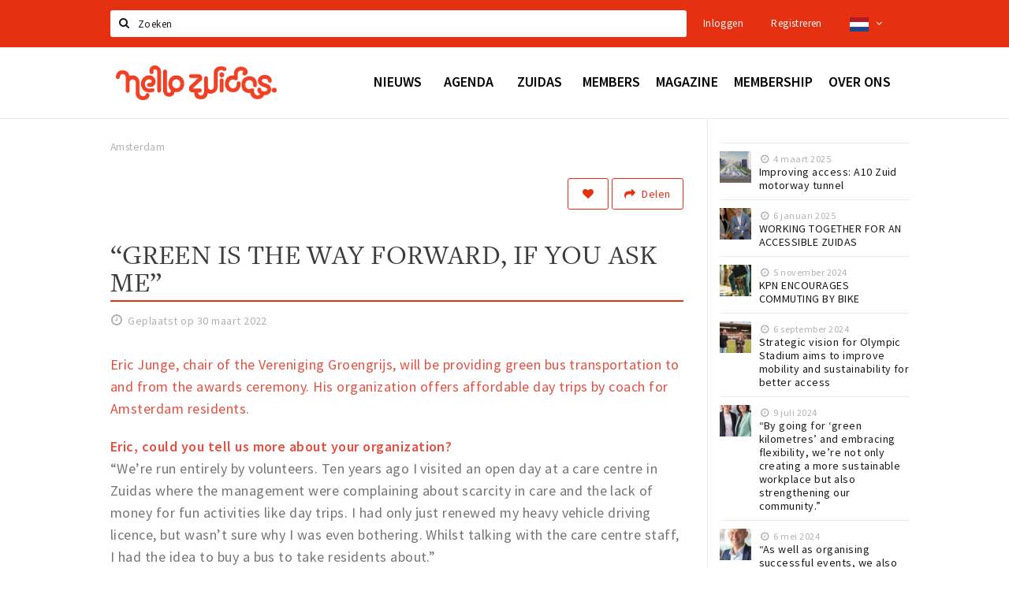

--- FILE ---
content_type: text/html;charset=UTF-8
request_url: https://www.hellozuidas.com/nieuws/green-is-the-way-forward-if-you-ask-me-62793ddec89d9c44c018e109
body_size: 16451
content:
<!DOCTYPE html>
<html class="no-js">
<head>

  <meta charset="utf-8" />
  <meta name="viewport" content="width=device-width,initial-scale=1,maximum-scale=1,user-scalable=no" />
  <!--[if lt IE 8 ]><meta http-equiv="X-UA-Compatible" content="IE=edge,chrome=1" /><![endif]-->

  <meta name="designer" content="BEER N TEA" />

  <!--
  Proudly created by BEER N TEA B.V.
  -->

  <title>“GREEN IS THE WAY FORWARD, IF YOU ASK ME” - Hello Zuidas</title>

  <meta name="description" content="Eric Junge, chair of the Vereniging Groengrijs, will be providing green bus transportation to and from the awards ceremony. His organization offers af..." />

  <meta name="twitter:card" content="summary" />
  <meta name="twitter:site" content="@stappen" />
  <meta name="twitter:creator" content="@stappen" />
  <meta name="twitter:title" content="“GREEN IS THE WAY FORWARD, IF YOU ASK ME”" />
  <meta name="twitter:description" content="Eric Junge, chair of the Vereniging Groengrijs, will be providing green bus transportation to and from the awards ceremony. His organization offers affordable day trips by coach for Amsterdam residents." />  <meta name="twitter:image" content="https://www.hellozuidas.com/uploads/image/62793dbea0988c2df67b31c1-large.jpg" />
  <meta property="fb:app_id" content="1257737297586040" />

  <meta property="og:type" content="website" />
  <meta property="og:site_name" content="Hello Zuidas" />
  <meta property="og:url" content="https://www.hellozuidas.com/nieuws/green-is-the-way-forward-if-you-ask-me-62793ddec89d9c44c018e109" />
  <meta property="og:title" content="“GREEN IS THE WAY FORWARD, IF YOU ASK ME”" />
  <meta property="og:description" content="Eric Junge, chair of the Vereniging Groengrijs, will be providing green bus transportation to and from the awards ceremony. His organization offers affordable day trips by coach for Amsterdam residents." />  <meta property="og:image" content="https://www.hellozuidas.com/uploads/image/62793dbea0988c2df67b31c1-large.jpg" />
  <link rel="alternate" href="https://www.hellozuidas.com/nieuws/green-is-the-way-forward-if-you-ask-me-62793ddec89d9c44c018e109" hreflang="nl" />
  <link rel="alternate" href="https://www.hellozuidas.com/nieuws/green-is-the-way-forward-if-you-ask-me-62793ddec89d9c44c018e109" hreflang="x-default" />
  <link rel="alternate" href="https://en.hellozuidas.com/nieuws/green-is-the-way-forward-if-you-ask-me-62793ddec89d9c44c018e109" hreflang="en" />
  <link rel="canonical" href="https://www.hellozuidas.com/nieuws/green-is-the-way-forward-if-you-ask-me-62793ddec89d9c44c018e109" />

  <link rel="shortcut icon" href="/uploads/image/5e4676e0b3c278370d51184a-favicon96.png" />

  <link rel="icon" type="image/png" href="/uploads/image/5e4676e0b3c278370d51184a-favicon16.png" sizes="16x16" />
  <link rel="icon" type="image/png" href="/uploads/image/5e4676e0b3c278370d51184a-favicon32.png" sizes="32x32" />
  <link rel="icon" type="image/png" href="/uploads/image/5e4676e0b3c278370d51184a-favicon96.png" sizes="96x96" />

  
  <link rel="stylesheet" type="text/css" href="/uploads/assets/1737646825/app-zuidas.css" media="all" />

  <script type="text/javascript">
    var config = {"name":"Hello Zuidas","cdn":{"base_url":""},"environment":"production","site_url":"https:\/\/www.hellozuidas.com","base_url":"https:\/\/www.hellozuidas.com","twitter":{"handle":"stappen"},"preferences":{"currency":"EUR","time_format":24,"date_format":"%d-%m-%Y","currency_format":"%symbol%%value%","number_format":".,","week_start":"sunday"},"version":1737646825,"google_analytics":{"tracking_id":"UA-61084945-15"},"moment_locale":"nl","city":"Amsterdam","socials":{"facebook":"https:\/\/www.facebook.com\/hellozuidas\/","twitter":"https:\/\/twitter.com\/hellozuidas","google":"","instagram":"https:\/\/www.instagram.com\/hellozuidas\/","pinterest":"","youtube":""},"mailchimp":{"form_action":"https:\/\/hellozuidas.us19.list-manage.com\/subscribe\/post?u=7f396bbb3c9adf38b49a99de9&amp;id=562b63e5fb","hidden_input":"b_7f396bbb3c9adf38b49a99de9_562b63e5fb"},"sendinblue_embed":"<label class=\"title\">Nieuwsbrief<\/label>\r\n<p class=\"help\">Wil je op de hoogte gehouden worden van nieuws, evenementen en locaties in de regio Amsterdam?<\/p>\r\n<script charset=\"utf-8\" type=\"text\/javascript\" src=\"\/\/js-eu1.hsforms.net\/forms\/embed\/v2.js\"><\/script>\r\n<script>\r\n  hbspt.forms.create({\r\n    portalId: \"25573589\",\r\n    formId: \"fd1309ba-e530-4f4f-ad75-43b73bb0e337\"\r\n  });\r\n<\/script>","reviews_mode":"platform","always_show_expanded_description":true,"student_account_text":"","sidebar":{"facebook":"https:\/\/www.facebook.com\/hellozuidas\/","instagram":"","other":""},"js_tags":"<!--<script id=\"mcjs\">!function(c,h,i,m,p){m=c.createElement(h),p=c.getElementsByTagName(h)[0],m.async=1,m.src=i,p.parentNode.insertBefore(m,p)}(document,\"script\",\"https:\/\/chimpstatic.com\/mcjs-connected\/js\/users\/7f396bbb3c9adf38b49a99de9\/ebd421a446ba96c6af29f610d.js\");<\/script>\r\n<script type=\"text\/javascript\" id=\"hs-script-loader\" async defer src=\"\/\/js-eu1.hs-scripts.com\/25573589.js\"><\/script> -->","favicon":{"$id":"5e4676e0b3c278370d51184a"},"logo":{"$id":"5d5a73e9b6c7bedad737ba87"},"listed":true,"app_type":"website","is_webview":false,"has_partner":false,"has_css":false,"style":"zuidas","enable_hero_map":true,"current_url":"\/nieuws\/green-is-the-way-forward-if-you-ask-me-62793ddec89d9c44c018e109","related_app":"m.hellozuidas.com","student_account_enabled":false,"photos_enabled":true,"loyalty_shop_url":"","loyalty_shop_title":"","loyalty_routes_url":"","facebook_id":"1257737297586040","twitter_handle":"stappen"};
    var lang   = {"app":{"locales":{"nl_NL":{"prefix":"","name":"Nederlands","name_english":"Dutch","system_locale":"nl_NL.UTF-8","currency":"EUR","moment":"nl","flag":"nl","formats":{"currency":"%symbol%%value%","number":".,","date":"%d-%m-%Y","time":"%H:%S","start_week":1},"locale":"nl_NL","language_code":"nl","country_code":"NL"},"de_DE":{"prefix":"","name":"Deutsch","name_english":"German","system_locale":"de_DE.UTF-8","currency":"EUR","moment":"de","flag":"de","formats":{"currency":"%symbol%%value%","number":".,","date":"%d-%m-%Y","time":"%H:%S","start_week":1},"locale":"de_DE","language_code":"de","country_code":"DE"},"en_US":{"prefix":"","name":"English","name_english":"English","system_locale":"en_US.UTF-8","currency":"EUR","moment":"en","flag":"gb","formats":{"currency":"%symbol%%value%","number":",.","date":"%d-%m-%Y","time":"%H:%M","start_week":1},"locale":"en_US","language_code":"en","country_code":"US"},"fr_FR":{"prefix":"","name":"Fran\u00e7ais","name_english":"French","system_locale":"fr_FR.UTF-8","currency":"EUR","moment":"fr","flag":"fr","formats":{"currency":"%value% %symbol%","number":".,","date":"%d\/%m\/%Y","time":"%H:%M","start_week":1},"locale":"fr_FR","language_code":"fr","country_code":"FR"}},"locale":{"prefix":"","name":"Nederlands","name_english":"Dutch","system_locale":"nl_NL.UTF-8","currency":"EUR","moment":"nl","flag":"nl","formats":{"currency":"%symbol%%value%","number":".,","date":"%d-%m-%Y","time":"%H:%S","start_week":1},"locale":"nl_NL","language_code":"nl","country_code":"NL"},"name":"Hello Zuidas","title":"%s - %s","time_ago":"%s geleden","year":"jaar","year_plural":"jaar","month":"maand","month_plural":"maanden","day":"dag","day_plural":"dagen","hour":"uur","hour_plural":"uur","minute":"minuut","minute_plural":"minuten","second":"seconde","second_plural":"seconden","share":"Delen","search":{"location":"Locaties","event":"Agenda","excursion":"Uitjes","article":"Nieuws","brands_found":"Merken:","cuisine_found":"Keuken:","menu_found":"Menukaart:","hotel_packages_found":"Arrangementen:","pricelist_found":"Producten:"},"footer":{"newsletter":{"title":"Nieuwsbrief","text":"Wil je op de hoogte gehouden worden van nieuws, evenementen en locaties in de regio %s?","placeholder":"Uw e-mailadres","subscribe":"Aanmelden"},"privacy":"Privacy","terms":"Algemene voorwaarden","disclaimer":"Disclaimer","accessibility":"Toegankelijkheid","beerntea":"Realisatie door Beer n tea"},"weekdays_short":["ma","di","wo","do","vr","za","zo"]},"route":[],"filters":{"sort_title":"Sort by","show_more":"Meer...","show_less":"Minder...","type":{"bar":"Cafe","church":"Kerk","cinema":"Bioscoop","cultural_center":"Cultureel centrum","hotel":"Hotel","landmark":"Bezienswaardigheid","museum":"Museum","parc":"Park","parking":"Parking","restaurant":"Restaurant","beach":"Strand","beach_pavilion":"Strandpaviljoen","municipality":"Gemeente","shop":"Winkel","shopping_area":"Winkelgebied","sportscenter":"Sportcentrum","theater":"Theater","tourist_info":"Informatiepunt","town_square":"Plein","archived_event":"Event (Archived)"},"geolocation_failed":"Kon uw locatie helaas niet bepalen, probeer een andere sortering.","button_view_results_single":"Bekijk %s resultaat","button_view_results_plural":"Bekijk %s resultaten","button_no_results":"Geen resultaten"},"search":{"no_results":"Deze zoekopdracht heeft helaas geen resultaten, pas de filters aan de zijkant aan.","load_more":"Laad meer..."},"entity":{"close":"sluiten","is_open":"open","is_closed":"gesloten","nav":{"info":"Informatie","reviews":"Reviews","deals":"Deals","agenda":"Agenda","photos":"Foto's","menu":"Menu","news":"Nieuws","hotel_packages":"Arrangementen","pricelist":"Prijslijst","excursions":"Uitjes","contact":"Contact","shops":"Winkels & Horeca","municipalities":"Gemeentes","beaches":"Stranden","job_offers":"Vacatures"},"view_opening_hours":"Bekijk de openingstijden","description_expand":"Lees verder","helptopay_description":"Vul hier het formulier in wat je hebt aangemaakt op <a href=\"https:\/\/www.helptopay.nl\" target=\"_blank\">www.helptopay.nl<\/a>.<br>Er verschijnt automatisch een knop met 'Direct bestellen' boven je profielpagina.","footer":{"instant_order":"Direct bestellen","instant_reservations":"Direct reserveren","excursion_reservations":"Direct aanvragen","get_tickets":"Bestel tickets","cta":"of bel <b>%s<\/b>"},"rating":{"full_description_plural":"%rating% sterren op basis van %count% reviews","full_description_single":"%rating% ster op basis van %count% review","full_description_single_star":"%rating% ster op basis van %count% reviews","full_description_single_review":"%rating% sterren op basis van %count% review","short_description_plural":"%rating% sterren","short_description_single":"%rating% ster","no_reviews":"Nog niet beoordeeld"},"reviews":{"title":"Reviews"},"other_articles":{"de 5 van...":"Ander nieuws","interview":"Andere interviews","foodblog":"Andere foodblogs","scoop":"Ander nieuws","fotoblog":"Andere fotoblogs","specials":"Andere specials"},"more_articles":{"de 5 van...":"Meer nieuws","interview":"Meer interviews","foodblog":"Meer foodblogs","scoop":"Meer scoops","fotoblog":"Meer fotoblogs"},"offers_amount_single":"%s deal","offers_amount_plural":"%s deals","nearby_entities":"In de buurt","edit":{"social_share_help_text":"Als gebruikers uw pagina delen op hun social media wordt standaard de naam van het bedrijf als titel gebruikt + de eerste alinea van de omschrijving als tekst. Deze velden geven u de mogelijkheid om deze, indien gewenst, aan te passen."},"parking_status":{"full":"Vol","closed":"Gesloten","vacant_spaces":"%s plaatsen vrij","summary":"%vacant_spaces% van %total_spaces% plaatsen vrij"},"add_event_notice":"Vul het formulier in om uw evenement toe te voegen. Wanneer het evenement voldoet aan de gestelde voorwaarden wordt het evenement (eventueel herschreven) toegevoegd."},"user":{"login":{"title":"Inloggen","email":"E-mail adres","password":"Wachtwoord","submit":"Login","remember":"Onthoud mij"},"forgot_password":{"title":"Wachtwoord vergeten?","email":"E-mail adres","email_placeholder":"Je e-mail adres...","submit":"Herstel"},"register":{"title":"Registreren","button":"Registreren","email":"E-mail adres","password":"Wachtwoord","confirm_password":"Wachtwoord bevestigen","first_name":"Voornaam","last_name":"Achternaam","submit":"Registreer","first_name_contact":"Voornaam contactpersoon","last_name_contact":"Achternaam contactpersoon","email_contact":"E-mailadres contactpersoon","password_event_organiser":"Nieuw wachtwoord evenementenorganisator","confirm_password_event_organiser":"Nieuw wachtwoord evenementenorganisator bevestigen"},"account":{"title":"Mijn account","nav_title":"Mijn account","email":"E-mail adres","password":"Wachtwoord","confirm_password":"Wachtwoord bevestigen","first_name":"Voornaam","last_name":"Achternaam","submit":"Update","delete":{"title":"Account verwijderen","description":"Door je account te verwijderen, wordt je account en al zijn bijbehorende gegevens gewist of geanonimiseerd.","button":"Ik wil mijn account verwijderen","confirm":"Weet je het zeker?"}},"student":{"title":"Mijn studenten-pagina","nav_title":"Mijn studentenpagina","vouchers_nav_title":"Mijn vouchers","fortune_leaders":"Met de meeste punten","total_score":"Jouw totaal behaalde punten: <strong>%s<\/strong>","total_credits":"<strong>%s<\/strong> Punten te besteden","show_more":"Toon meer"},"notifications":{"title":"Notificaties","nav_title":"Notificaties","date":"Datum","entity":"Item","no_notifications":"Er zijn (nog) geen notificaties."},"locations":{"title":"Mijn locaties","nav_title":"Mijn locaties"},"errors":{"empty_email_or_password":"Vul aub een e-mailadres en wachtwoord in.","no_user_found":"Er is geen gebruiker gevonden met deze combinatie, probeer het opnieuw."}},"strings":{"{# sorteren op #}laatst bijgewerkt":"{# sort by #}Laats ge-update ","{# sorteren op #}afstand":"{# sort by#}Afstand","{# sorteren op #}volledigheid profiel":"{# sort by #}Volledigheid profiel","{# sorteren op #}beoordeling":"{# sort by #}Beoordeling","{# sorteren op #}recent toegevoegd":"{# sort by #}Recent aangepast","{# sorteren op #}alfabetisch":"{# sort by #}Alfabetische volgorde","{# sorteren op #}datum":"{# sort by #}Datum","Mijn vouchers":"My vouchers","Studentenroutes":"Student routes","Mijn vacatures":"My vacancies","Mijn evenementen":"My events","Bestelde foto's":"Purchased photo's","Beheer":"Admin","{# rad #}DRAAI &amp; WIN!":"{# rad #}DRAAI &amp; WIN!","{# rad #}Draai iedere dag \u00e9\u00e9n keer en scoor punten die je in de <a href=\"{{ url|e }}\">{{ loyalty_shop_title|e }}<\/a> kunt inwisselen voor leuke kortingen en prijzen.":"{# rad #}Draai iedere dag \u00e9\u00e9n keer en scoor punten die je in de <a href=\"{{ url|e }}\">{{ loyalty_shop_title|e }}<\/a> kunt inwisselen voor leuke kortingen en prijzen.","{# rad #}Bekijk hier alle <a href=\"{{ url|e }}\">routes<\/a> en ontdek hoe je nog meer punten kunt verdienen!":"{# rad #}Bekijk hier alle <a href=\"{{ url|e }}\">routes<\/a> en ontdek hoe je nog meer punten kunt verdienen!","{# rad #}Voor deze winactie gelden de <a href=\"{{ url|e }}\">actievoorwaarden<\/a>.":"{# rad #}Voor deze winactie gelden de <a href=\"{{ url|e }}\">actievoorwaarden<\/a>.","{# rad #}Je studentenaccount is nog niet geactiveerd. Klik hier om je account te activeren.":"{# rad #}Je studentenaccount is nog niet geactiveerd. Klik hier om je account te activeren.","{# rad #}Het rad is helaas niet beschikbaar in jouw browser.":"{# rad #}Het rad is helaas niet beschikbaar in jouw browser.","{# rad #}Je hebt al {{ current_credits|e }} punten verdiend!":"{# rad #}Het rad is helaas niet beschikbaar in jouw browser.","{# rad #}Je hebt nog geen punten verdiend.":"{# rad #}Je hebt nog geen punten verdiend.","<b>Stappen &amp; Shoppen<\/b><br \/>Veilingkade 15<br \/>4815 HC Breda":"<b>Stappen &amp; Shoppen<\/b><br \/>Franse Akker 20<br \/>4824 AK Breda"},"credits":{"fortune":{"play":"Draai nu!","todays_score":"<strong>Je score voor vandaag is %s.<\/strong><br \/>Probeer je het morgen nog een keer?","play_win":"<strong>%s punten gewonnen!<\/strong><br \/> Morgen kun je nog meer winnen!","play_lost":"Wat jammer! Geen prijs vandaag.<br \/> Probeer je het morgen nog een keer!","please_login":"Login to spin the wheel!"},"voucher_conditions":"Cash in your voucher  \"%s\"","voucher":{"handin_confirm":"Are you sure?","exchange":"%s Cash in","purchase":"Buy voucher for %s points","invalid":"Voucher not found or invalid","handin":"Cash in","redeemed":"You cashed in your voucher!"},"not_enough":"Oh no! You don't have enough points to buy this product. ","out_of_stock":"To bad! This product is nog available anymore.","purchase_failed":"Purchase failed.","purchase_success":"Thanks for you purchase! De <a href=\"\/account\/vouchers\">voucher<\/a> is added to <a href=\"\/account\/student\">studentenaccount<\/a>"},"errors":{"not_found":{"title":"Not found","message":"We couldn't find this page."},"access_denied":{"title":"Access denied","message":"You don't have acces to this page."},"unknown":{"message":"Unknown error "}},"email":{"footer":"This e-mail is send by %s.","user_activation":{"subject":"Your %s account","message":"<p>Welcome to %1$s.<\/p> <p>Click on the following button to login %1$s and set your password. This link is valid for 7 days. <\/p>","button":"Login"}}};
    var user   = {"id":"","last_login":null,"is_logged_in":false,"email":null,"role":"guest","roles":["guest"],"first_name":null,"last_name":null,"full_name":" ","telephone":null,"avatar":null,"avatar_url":null};
  </script>
</head>
<body class="type--article layout--nieuws">

  <script>
  (function(i,s,o,g,r,a,m){i['GoogleAnalyticsObject']=r;i[r]=i[r]||function(){
  (i[r].q=i[r].q||[]).push(arguments)},i[r].l=1*new Date();a=s.createElement(o),
  m=s.getElementsByTagName(o)[0];a.async=1;a.src=g;m.parentNode.insertBefore(a,m)
  })(window,document,'script','//www.google-analytics.com/analytics.js','ga');
  ga('create', 'UA-61084945-15', 'auto');
  ga('send', 'pageview');
  </script>

  <div id="fb-root"></div>
  <script>(function(d, s, id) {
    var js, fjs = d.getElementsByTagName(s)[0];
    if (d.getElementById(id)) return;
    js = d.createElement(s); js.id = id;
    js.src = "//connect.facebook.net/nl_NL/sdk.js#xfbml=1&version=v2.10&appId=1257737297586040";
    fjs.parentNode.insertBefore(js, fjs);
  }(document, 'script', 'facebook-jssdk'));</script>

<!--<script id="mcjs">!function(c,h,i,m,p){m=c.createElement(h),p=c.getElementsByTagName(h)[0],m.async=1,m.src=i,p.parentNode.insertBefore(m,p)}(document,"script","https://chimpstatic.com/mcjs-connected/js/users/7f396bbb3c9adf38b49a99de9/ebd421a446ba96c6af29f610d.js");</script>
<script type="text/javascript" id="hs-script-loader" async defer src="//js-eu1.hs-scripts.com/25573589.js"></script> -->
<main class="wrapper">

  <a class="anchor" id="top"></a>
    <nav class="nav-mobile">
  <ul>
            <li>
      <a href="/news">Nieuws</a>
                </li>
                <li>
      <a href="/agenda">Agenda</a>
                </li>
                <li>
      <a href="">Zuidas</a>
              <button class="expo " data-mobile-nav-toggle="m"></button>
                    <div class="submenu">
          <ul class="nav nav--list">
                          <li><a href="/members/eat-drink-sleep">Eten, drinken &amp; slapen</a>
              </li>
                          <li><a href="/agenda">Evenementen</a>
              </li>
                          <li><a href="/routes">Wandelingen</a>
              </li>
                          <li><a href="/members/sportleisure">Sport &amp; Vrije tijd</a>
              </li>
                          <li><a href="/hospitality/deals">Offers &amp; Deals</a>
              </li>
                          <li><a href="/jobs">Jobs</a>
              </li>
                      </ul>
        </div>
          </li>
                <li>
      <a href="https://www.hellozuidas.com/members">Members</a>
              <button class="expo " data-mobile-nav-toggle="m"></button>
                    <div class="submenu">
          <ul class="nav nav--list">
                          <li><a href="/members/eat-drink-sleep">Eten, drinken &amp; slapen</a>
              </li>
                          <li><a href="/members/retail">Retail</a>
              </li>
                          <li><a href="/members/live">Wonen</a>
              </li>
                          <li><a href="/members/work">Werken</a>
              </li>
                          <li><a href="/members/education">Educatie</a>
              </li>
                          <li><a href="/members/travel">Reizen</a>
              </li>
                          <li><a href="/members/sportleisure"> Sport &amp; Vrije tijd</a>
              </li>
                          <li><a href="https://www.hellozuidas.com/members/live?sort=is_premium&amp;Live_type=Healthcare">Health</a>
              </li>
                          <li><a href="/hospitality/deals">Offers &amp; Deals</a>
              </li>
                      </ul>
        </div>
          </li>
                <li>
      <a href="https://www.hellozuidas.com/locaties/magazine-608fdd8149a40237e2700240">Magazine</a>
              <button class="expo " data-mobile-nav-toggle="m"></button>
                    <div class="submenu">
          <ul class="nav nav--list">
                          <li><a href="/coverstories">Cover Stories</a>
              </li>
                          <li><a href="/architecture">Architecture</a>
              </li>
                          <li><a href="/living">Living</a>
              </li>
                          <li><a href="/mobility">Mobility</a>
              </li>
                          <li><a href="/property">Property</a>
              </li>
                          <li><a href="/sustainability">Sustainability</a>
              </li>
                      </ul>
        </div>
          </li>
                <li>
      <a href="/membership">Membership</a>
                </li>
                <li>
      <a href="/about">Over ons</a>
              <button class="expo " data-mobile-nav-toggle="m"></button>
                    <div class="submenu">
          <ul class="nav nav--list">
                          <li><a href="/about">Over Hello Zuidas</a>
              </li>
                          <li><a href="https://www.hellozuidas.com/locaties/taskforce-bereikbaarheid-zuidas-62c2e4e557b18a0b760c3034">Taskforce Bereikbaarheid Zuidas</a>
              </li>
                          <li><a href="/contact">Ons team</a>
              </li>
                          <li><a href="/jobs">Jobs</a>
              </li>
                          <li><a href="/Programme">Programma</a>
              </li>
                          <li><a href="/supervisoryboard">Raad van Toezicht</a>
              </li>
                          <li><a href="https://www.hellozuidas.com/membership">Members</a>
              </li>
                          <li><a href="https://www.hellozuidas.com/locaties/hello-zuidas-app-5d6678f3b6c7be6c165dcb4d">Hello Zuidas App</a>
              </li>
                          <li><a href="/downloads">Downloads</a>
              </li>
                      </ul>
        </div>
          </li>
          </ul>
</nav>  <div class="header__nav-top" data-view="Search">
  <nav class="nav-top ">
    <div class="container container--nav-top">
            <form class="form-group search" action="/search" method="GET">
        <input type="text" class="form-control" name="q" value="" placeholder="Zoeken" data-input-control="typeahead" autocomplete="off"/>
        <span class="fa fa-search"></span>
        <button type="submit" class="sr-only">Zoeken</button>
      </form>
      <div class="nav-top__right">
                                                    <a href="/account/login" class="btn btn-link">Inloggen</a>
                                                <a href="/account/register" class="btn btn-link">Registreren</a>
                                              <div class="btn-group">
          <button data-toggle="dropdown" class="btn btn-link dropdown-toggle" aria-haspopup="true" aria-expanded="false">
            <img src="/uploads/assets/1737646825/static/flags/4x3/nl.svg" height="18" />
            <span class="fa fa-angle-down"></span>
          </button>
          <ul class="dropdown-menu dropdown-menu-right">
                        <li class="active"><a href="https://www.hellozuidas.com/nieuws/green-is-the-way-forward-if-you-ask-me-62793ddec89d9c44c018e109">Nederlands</a></li>
                        <li class=""><a href="https://en.hellozuidas.com/nieuws/green-is-the-way-forward-if-you-ask-me-62793ddec89d9c44c018e109">English</a></li>
                      </ul>
        </div>
              </div>
      <div class="nav-top__search-results tt-empty"></div>
    </div>
  </nav>
</div>
    <div class="wrapper__inner">
    <div class="nav-mask" data-toggle="navigation"></div>
  <header class="header header--primary">
  <div class="header__container">

    <div class="header__nav-top" data-view="Search">
  <nav class="nav-top ">
    <div class="container container--nav-top">
            <form class="form-group search" action="/search" method="GET">
        <input type="text" class="form-control" name="q" value="" placeholder="Zoeken" data-input-control="typeahead" autocomplete="off"/>
        <span class="fa fa-search"></span>
        <button type="submit" class="sr-only">Zoeken</button>
      </form>
      <div class="nav-top__right">
                                                    <a href="/account/login" class="btn btn-link">Inloggen</a>
                                                <a href="/account/register" class="btn btn-link">Registreren</a>
                                              <div class="btn-group">
          <button data-toggle="dropdown" class="btn btn-link dropdown-toggle" aria-haspopup="true" aria-expanded="false">
            <img src="/uploads/assets/1737646825/static/flags/4x3/nl.svg" height="18" />
            <span class="fa fa-angle-down"></span>
          </button>
          <ul class="dropdown-menu dropdown-menu-right">
                        <li class="active"><a href="https://www.hellozuidas.com/nieuws/green-is-the-way-forward-if-you-ask-me-62793ddec89d9c44c018e109">Nederlands</a></li>
                        <li class=""><a href="https://en.hellozuidas.com/nieuws/green-is-the-way-forward-if-you-ask-me-62793ddec89d9c44c018e109">English</a></li>
                      </ul>
        </div>
              </div>
      <div class="nav-top__search-results tt-empty"></div>
    </div>
  </nav>
</div>

    <nav class="nav-primary">
      <div class="container">
        <button class="toggle" data-toggle="navigation">
        <span class="bars">
          <span class="bar"></span>
          <span class="bar"></span>
          <span class="bar"></span>
        </span>
        </button>
        <a href="/" class="logo" rel="home" style="background-image: url('/uploads/image/5d5a73e9b6c7bedad737ba87-logo.png');"><span>Hello Zuidas</span></a>
        <ul class="primary">
                                            <li>
              <a href="/news">
                <strong class="item-title">Nieuws</strong>
                <span class="item-subtitle">Scoops, blogs en interviews</span>
                <span class="three-dots"><i></i><i></i><i></i></span>
              </a>
                          </li>
                                  <li>
              <a href="/agenda">
                <strong class="item-title">Agenda</strong>
                <span class="item-subtitle">Evenementen en programmering</span>
                <span class="three-dots"><i></i><i></i><i></i></span>
              </a>
                          </li>
                                  <li>
              <a href="">
                <strong class="item-title">Zuidas</strong>
                <span class="item-subtitle"></span>
                <span class="three-dots"><i></i><i></i><i></i></span>
              </a>
                              <div class="submenu">
                  <ul class="nav nav--list">
                                          <li><a href="/members/eat-drink-sleep">Eten, drinken &amp; slapen</a>
                      </li>
                                          <li><a href="/agenda">Evenementen</a>
                      </li>
                                          <li><a href="/routes">Wandelingen</a>
                      </li>
                                          <li><a href="/members/sportleisure">Sport &amp; Vrije tijd</a>
                      </li>
                                          <li><a href="/hospitality/deals">Offers &amp; Deals</a>
                      </li>
                                          <li><a href="/jobs">Jobs</a>
                      </li>
                                      </ul>
                </div>
                          </li>
                                  <li>
              <a href="https://www.hellozuidas.com/members">
                <strong class="item-title">Members</strong>
                <span class="item-subtitle"></span>
                <span class="three-dots"><i></i><i></i><i></i></span>
              </a>
                              <div class="submenu">
                  <ul class="nav nav--list">
                                          <li><a href="/members/eat-drink-sleep">Eten, drinken &amp; slapen</a>
                      </li>
                                          <li><a href="/members/retail">Retail</a>
                      </li>
                                          <li><a href="/members/live">Wonen</a>
                      </li>
                                          <li><a href="/members/work">Werken</a>
                      </li>
                                          <li><a href="/members/education">Educatie</a>
                      </li>
                                          <li><a href="/members/travel">Reizen</a>
                      </li>
                                          <li><a href="/members/sportleisure"> Sport &amp; Vrije tijd</a>
                      </li>
                                          <li><a href="https://www.hellozuidas.com/members/live?sort=is_premium&amp;Live_type=Healthcare">Health</a>
                      </li>
                                          <li><a href="/hospitality/deals">Offers &amp; Deals</a>
                      </li>
                                      </ul>
                </div>
                          </li>
                                  <li>
              <a href="https://www.hellozuidas.com/locaties/magazine-608fdd8149a40237e2700240">
                <strong class="item-title">Magazine</strong>
                <span class="item-subtitle"></span>
                <span class="three-dots"><i></i><i></i><i></i></span>
              </a>
                              <div class="submenu">
                  <ul class="nav nav--list">
                                          <li><a href="/coverstories">Cover Stories</a>
                      </li>
                                          <li><a href="/architecture">Architecture</a>
                      </li>
                                          <li><a href="/living">Living</a>
                      </li>
                                          <li><a href="/mobility">Mobility</a>
                      </li>
                                          <li><a href="/property">Property</a>
                      </li>
                                          <li><a href="/sustainability">Sustainability</a>
                      </li>
                                      </ul>
                </div>
                          </li>
                                  <li>
              <a href="/membership">
                <strong class="item-title">Membership</strong>
                <span class="item-subtitle"></span>
                <span class="three-dots"><i></i><i></i><i></i></span>
              </a>
                          </li>
                                  <li>
              <a href="/about">
                <strong class="item-title">Over ons</strong>
                <span class="item-subtitle"></span>
                <span class="three-dots"><i></i><i></i><i></i></span>
              </a>
                              <div class="submenu">
                  <ul class="nav nav--list">
                                          <li><a href="/about">Over Hello Zuidas</a>
                      </li>
                                          <li><a href="https://www.hellozuidas.com/locaties/taskforce-bereikbaarheid-zuidas-62c2e4e557b18a0b760c3034">Taskforce Bereikbaarheid Zuidas</a>
                      </li>
                                          <li><a href="/contact">Ons team</a>
                      </li>
                                          <li><a href="/jobs">Jobs</a>
                      </li>
                                          <li><a href="/Programme">Programma</a>
                      </li>
                                          <li><a href="/supervisoryboard">Raad van Toezicht</a>
                      </li>
                                          <li><a href="https://www.hellozuidas.com/membership">Members</a>
                      </li>
                                          <li><a href="https://www.hellozuidas.com/locaties/hello-zuidas-app-5d6678f3b6c7be6c165dcb4d">Hello Zuidas App</a>
                      </li>
                                          <li><a href="/downloads">Downloads</a>
                      </li>
                                      </ul>
                </div>
                          </li>
                  </ul>
                <div class="search-toggle">
          <a class="#0" data-toggle-search="top-nav"><span class="fa fa-search" ></span></a>
        </div>
              </div>
    </nav>
  </div>
</header>
  
  <section class="page">
  <div class="news">
  <article class="entity entity--article" vocab="http://schema.org/" typeof="Article">
    <div class="container container--no-padding">
      <section class="main main--left">
        <div class="entity__tools">
          <ul vocab="http://schema.org/" typeof="BreadcrumbList" class="breadcrumbs">
    <li property="itemListElement" typeof="ListItem" itemtype="http://schema.org/ListItem">
    <a property="item" typeof="WebPage" href="/" title="Amsterdam">
      <span property="name">Amsterdam</span>
    </a>
    <meta property="position" content="1" />
  </li>
  </ul>
          <div class="entity__tools">
                        <div class="pull-right">
              <button type="button" class="btn btn-secondary btn-icon btn-icon--count " title="Volg dit artikel" data-placement="bottom" data-action="toggle-entity-follow" data-entity-id="62793ddec89d9c44c018e109" data-logged-in="false"><span class="fa fa-heart"></span></button>
              <div class="btn-group share-tools">
  <button class="btn btn-secondary dropdown-toggle btn-text-sm" data-toggle="dropdown" data-placement="bottom"><span class="fa fa-share"></span> <span class="text">Delen</span></button>
  <ul class="dropdown-menu dropdown-menu-right">
    <li><a href="#" data-action="share-on-facebook"><span class="fa fa-facebook-square"></span> Facebook</a></li>
    <li><a href="#" data-action="share-on-twitter"><span class="fa fa-twitter-square"></span> Twitter</a></li>
    <li><a href="#" data-action="share-on-googleplus"><span class="fa fa-google-plus-square"></span> Google+</a></li>
  </ul>
</div>
                          </div>
          </div>
        </div>

        <section class="entity__section">
          <header class="entity__header">
            <h1 property="name">“GREEN IS THE WAY FORWARD, IF YOU ASK ME”</h1>
            <meta property="datePublished" content="2022-03-30" />
            <time class="time" datetime="2022-03-30T18:08">Geplaatst op 30 maart 2022</time>
          </header>

          <div class="entity__body">
            <p><span style="color: rgb(226, 80, 65);">Eric Junge, chair of the Vereniging Groengrijs, will be providing green bus transportation to and from the awards ceremony. His organization offers affordable day trips by coach for Amsterdam residents. </span></p><p><strong><span style="color: rgb(226, 80, 65);">Eric, could you tell us more about your organization?</span></strong> <br>&ldquo;We&rsquo;re run entirely by volunteers. Ten years ago I visited an open day at a care centre in Zuidas where the management were complaining about scarcity in care and the lack of money for fun activities like day trips. I had only just renewed my heavy vehicle driving licence, but wasn&rsquo;t sure why I was even bothering. Whilst talking with the care centre staff, I had the idea to buy a bus to take residents about.&rdquo;</p><p><img src="/uploads/image/62793dbea0988c2df67b31c1.jpg" data-upload-id="62793dbea0988c2df67b31c1" class="fr-fil fr-dib" style="width: 56%;">&nbsp;</p><p><strong><span style="color: rgb(226, 80, 65);">It&rsquo;s such a brilliant initiative. How did it go from there?</span></strong> <br>&ldquo;With a modest subsidy from the Zuid district and some funds of my own, I eventually bought a coach with a wheelchair lift and was able to make the first trip in mid-2011. Now we have ten buses, one of which is a zero-emissions bus from Norway. We have more than fifty voluntary staff with whom we organize around 200 day trips a year to all sorts of destinations in the Netherlands and abroad. Including in this electric bus, called &lsquo;Noor&rsquo; &ndash; we name all of our buses. With a range of 300 kilometres, Noor is best-suited for excursions in and around Amsterdam. A zero-emissions bus had always been on our &lsquo;nice to have&rsquo; list, because as well as working to prevent isolation and promote social cohesion, we also aim to be sustainable. But with the tightened environmental rules, Noor became a &lsquo;need to have&rsquo; for us to be able to operate inside Amsterdam&rsquo;s A10 ring road. After 1 January 2025, fossil-fuelled buses will be banned from Amsterdam. We&rsquo;re running a six-month pilot now and then we&rsquo;ll decide whether to buy more electric buses. So far, trips with Noor have been a big hit.&rdquo; </p><p><strong><span style="color: rgb(226, 80, 65);">Is there anything else you&rsquo;d like to share with readers of Hello Zuidas?</span></strong> <br>&ldquo;GREEN is the way forward, if you ask me. I&rsquo;d like to invite readers of Hello Zuidas to come aboard sometime &ndash; whether as a passenger or as a guide or tour guide, or to organize a socially-minded company outing. I look forward to it!&rdquo; </p><p>Visit: www.groengrijs.com for more info.&nbsp;</p><p><span style="color: rgb(226, 80, 65);">This year, Green Business Club Zuidas, Hello Zuidas and Amsterdam-Zuidas will present the first-ever Zuidas Sustainability Awards. A panel of experts will be judging all the submissions in various different categories, after which the winners will be announced on a festive event at Floriade Expo 2022 on May 17th. In this issue of Hello Zuidas we introduce you to Eric Junge from Groengrijs and their electric bus &lsquo;Noor&rsquo;, which will be shuttling participants to the Floriade in Almere.</span></p>
          </div>

          
        </section>

                <section class="entity__section entity__section--photos">
          <div class="collage">
                                                <div class="item item--6x6">
              <div class="item__inner">
                <div class="item__content">
                  <a href="/uploads/image/62793dbea0988c2df67b31c1-large.jpg" rel="lightbox">
                    <figure class="lazy" data-original="/uploads/image/62793dbea0988c2df67b31c1-large.jpg">
                      <img property="image" class="sr-only" src="/uploads/image/62793dbea0988c2df67b31c1-large.jpg"/>
                    </figure>
                    <noscript><figure style="background-image: url('/uploads/image/62793dbea0988c2df67b31c1-large.jpg');"></figure></noscript>
                  </a>
                </div>
              </div>
            </div>
                                  </div>
        </section>
        

        
        
      </section>

            <aside class="sidebar">
                <section class="section section--list section--scoops">
          <h3></h3>
          <ul>
                        <li class="item item--has-image">
              <a href="/nieuws/improving-access-a10-zuid-motorway-tunnel-67c6e82c15804f6cd6090109">
                <div class="item__image">
                  <figure class="lazy" data-original="/uploads/image/67c6e80eb1f17885200ed85e-list.jpg"></figure>
                  <noscript><figure style="background-image:url('/uploads/image/67c6e80eb1f17885200ed85e-list.jpg');"></figure></noscript>
                </div>
                <div class="item__body">
                  <time class="time" datetime="2025-03-04T12:36"> 4 maart 2025</time>
                  <span class="title">Improving access: A10 Zuid motorway tunnel </span>
                </div>
              </a>
            </li>
                        <li class="item item--has-image">
              <a href="/nieuws/working-together-for-an-accessible-zuidas-677d0307197cb0f71f06269d">
                <div class="item__image">
                  <figure class="lazy" data-original="/uploads/image/677d0323197cb0f71f0626cf-list.jpg"></figure>
                  <noscript><figure style="background-image:url('/uploads/image/677d0323197cb0f71f0626cf-list.jpg');"></figure></noscript>
                </div>
                <div class="item__body">
                  <time class="time" datetime="2025-01-06T15:35"> 6 januari 2025</time>
                  <span class="title">WORKING TOGETHER FOR AN ACCESSIBLE ZUIDAS</span>
                </div>
              </a>
            </li>
                        <li class="item item--has-image">
              <a href="/nieuws/kpn-encourages-commuting-by-bike-672a2a2b538bc481dd0a7870">
                <div class="item__image">
                  <figure class="lazy" data-original="/uploads/image/672a2a20045769d775003024-list.jpg"></figure>
                  <noscript><figure style="background-image:url('/uploads/image/672a2a20045769d775003024-list.jpg');"></figure></noscript>
                </div>
                <div class="item__body">
                  <time class="time" datetime="2024-11-05T15:19"> 5 november 2024</time>
                  <span class="title">KPN ENCOURAGES COMMUTING BY BIKE</span>
                </div>
              </a>
            </li>
                        <li class="item item--has-image">
              <a href="/nieuws/strategic-vision-for-olympic-stadium-aims-to-improve-mobility-and-sustainability-for-better-access-66dacea2962c2a59a707d488">
                <div class="item__image">
                  <figure class="lazy" data-original="/uploads/image/66dace4768d8c7a60e031c2d-list.jpg"></figure>
                  <noscript><figure style="background-image:url('/uploads/image/66dace4768d8c7a60e031c2d-list.jpg');"></figure></noscript>
                </div>
                <div class="item__body">
                  <time class="time" datetime="2024-09-06T11:40"> 6 september 2024</time>
                  <span class="title">Strategic vision for Olympic Stadium aims to improve mobility and sustainability for better access</span>
                </div>
              </a>
            </li>
                        <li class="item item--has-image">
              <a href="/nieuws/by-going-for-green-kilometres-and-embracing-flexibility-we-re-not-only-creating-a-more-sustainable-workplace-but-also-strengthening-our-community-668d4658b8f302513d02d99d">
                <div class="item__image">
                  <figure class="lazy" data-original="/uploads/image/668d46382367eb936b044dd4-list.jpg"></figure>
                  <noscript><figure style="background-image:url('/uploads/image/668d46382367eb936b044dd4-list.jpg');"></figure></noscript>
                </div>
                <div class="item__body">
                  <time class="time" datetime="2024-07-09T14:35"> 9 juli 2024</time>
                  <span class="title">“By going for ‘green kilometres’ and embracing flexibility, we’re not only creating a more sustainable workplace but also strengthening our community.”</span>
                </div>
              </a>
            </li>
                        <li class="item item--has-image">
              <a href="/nieuws/as-well-as-organising-successful-events-we-also-aim-to-give-back-to-the-community-6638e0f5704871b07306a952">
                <div class="item__image">
                  <figure class="lazy" data-original="/uploads/image/6638e08a1adb9c8545029a21-list.jpg"></figure>
                  <noscript><figure style="background-image:url('/uploads/image/6638e08a1adb9c8545029a21-list.jpg');"></figure></noscript>
                </div>
                <div class="item__body">
                  <time class="time" datetime="2024-05-06T15:51"> 6 mei 2024</time>
                  <span class="title">“As well as organising successful events, we also aim to give back to the community”</span>
                </div>
              </a>
            </li>
                        <li class="item item--has-image">
              <a href="/nieuws/breikers-networking-event-at-capital-c-a-great-success-65e5b25f7732e9c94007a65a">
                <div class="item__image">
                  <figure class="lazy" data-original="/uploads/image/65e5b1f3fec43cabe20d4012-list.jpg"></figure>
                  <noscript><figure style="background-image:url('/uploads/image/65e5b1f3fec43cabe20d4012-list.jpg');"></figure></noscript>
                </div>
                <div class="item__body">
                  <time class="time" datetime="2024-03-04T12:33"> 4 maart 2024</time>
                  <span class="title">Breikers networking event at Capital C a great success</span>
                </div>
              </a>
            </li>
                        <li class="item item--has-image">
              <a href="/nieuws/is-our-mobility-system-built-to-last-or-does-it-urgently-need-to-change-655dc2ffb156307e8605afc2">
                <div class="item__image">
                  <figure class="lazy" data-original="/uploads/image/655dc2b689330c8e51059ba3-list.jpg"></figure>
                  <noscript><figure style="background-image:url('/uploads/image/655dc2b689330c8e51059ba3-list.jpg');"></figure></noscript>
                </div>
                <div class="item__body">
                  <time class="time" datetime="2023-11-22T09:55">22 november 2023</time>
                  <span class="title">Is our mobility system built to last? Or does it urgently need to change?</span>
                </div>
              </a>
            </li>
                        <li class="item item--has-image">
              <a href="/nieuws/mobility-behaviour-64f1f445b5dea9400e06ac49">
                <div class="item__image">
                  <figure class="lazy" data-original="/uploads/image/64f1f3aeb21e1770860af29c-list.jpg"></figure>
                  <noscript><figure style="background-image:url('/uploads/image/64f1f3aeb21e1770860af29c-list.jpg');"></figure></noscript>
                </div>
                <div class="item__body">
                  <time class="time" datetime="2023-09-01T16:18"> 1 september 2023</time>
                  <span class="title">MOBILITY BEHAVIOUR</span>
                </div>
              </a>
            </li>
                        <li class="item item--has-image">
              <a href="/nieuws/major-works-at-amsterdam-zuid-station-64fb207323937dceb30b26da">
                <div class="item__image">
                  <figure class="lazy" data-original="/uploads/image/64fb202850b78391290455e7-list.jpg"></figure>
                  <noscript><figure style="background-image:url('/uploads/image/64fb202850b78391290455e7-list.jpg');"></figure></noscript>
                </div>
                <div class="item__body">
                  <time class="time" datetime="2023-07-20T15:18">20 juli 2023</time>
                  <span class="title">MAJOR WORKS AT AMSTERDAM ZUID STATION</span>
                </div>
              </a>
            </li>
                      </ul>
        </section>

        <section class="section section--social">
  <div class="fb-page" data-href="https://www.facebook.com/hellozuidas/" data-small-header="true" data-adapt-container-width="true" data-hide-cover="true" data-show-facepile="true"><div class="fb-xfbml-parse-ignore"></div></div>
</section>
      </aside>
          </div>
  </article>
</div>

<script>
var initial_data = {"page_type":"entity","show_reviews":true,"followers":0,"data":{"type":"article","types":["article"],"name":"\u201cGREEN IS THE WAY FORWARD, IF YOU ASK ME\u201d","summary":"Eric Junge, chair of the Vereniging Groengrijs, will be providing green bus transportation to and from the awards ceremony. His organization offers affordable day trips by coach for Amsterdam residents.","description":"<p><span style=\"color: rgb(226, 80, 65);\">Eric Junge, chair of the Vereniging Groengrijs, will be providing green bus transportation to and from the awards ceremony. His organization offers affordable day trips by coach for Amsterdam residents. <\/span><\/p><p><strong><span style=\"color: rgb(226, 80, 65);\">Eric, could you tell us more about your organization?<\/span><\/strong> <br>&ldquo;We&rsquo;re run entirely by volunteers. Ten years ago I visited an open day at a care centre in Zuidas where the management were complaining about scarcity in care and the lack of money for fun activities like day trips. I had only just renewed my heavy vehicle driving licence, but wasn&rsquo;t sure why I was even bothering. Whilst talking with the care centre staff, I had the idea to buy a bus to take residents about.&rdquo;<\/p><p><img src=\"\/uploads\/image\/62793dbea0988c2df67b31c1.jpg\" data-upload-id=\"62793dbea0988c2df67b31c1\" class=\"fr-fil fr-dib\" style=\"width: 56%;\">&nbsp;<\/p><p><strong><span style=\"color: rgb(226, 80, 65);\">It&rsquo;s such a brilliant initiative. How did it go from there?<\/span><\/strong> <br>&ldquo;With a modest subsidy from the Zuid district and some funds of my own, I eventually bought a coach with a wheelchair lift and was able to make the first trip in mid-2011. Now we have ten buses, one of which is a zero-emissions bus from Norway. We have more than fifty voluntary staff with whom we organize around 200 day trips a year to all sorts of destinations in the Netherlands and abroad. Including in this electric bus, called &lsquo;Noor&rsquo; &ndash; we name all of our buses. With a range of 300 kilometres, Noor is best-suited for excursions in and around Amsterdam. A zero-emissions bus had always been on our &lsquo;nice to have&rsquo; list, because as well as working to prevent isolation and promote social cohesion, we also aim to be sustainable. But with the tightened environmental rules, Noor became a &lsquo;need to have&rsquo; for us to be able to operate inside Amsterdam&rsquo;s A10 ring road. After 1 January 2025, fossil-fuelled buses will be banned from Amsterdam. We&rsquo;re running a six-month pilot now and then we&rsquo;ll decide whether to buy more electric buses. So far, trips with Noor have been a big hit.&rdquo; <\/p><p><strong><span style=\"color: rgb(226, 80, 65);\">Is there anything else you&rsquo;d like to share with readers of Hello Zuidas?<\/span><\/strong> <br>&ldquo;GREEN is the way forward, if you ask me. I&rsquo;d like to invite readers of Hello Zuidas to come aboard sometime &ndash; whether as a passenger or as a guide or tour guide, or to organize a socially-minded company outing. I look forward to it!&rdquo; <\/p><p>Visit: www.groengrijs.com for more info.&nbsp;<\/p><p><span style=\"color: rgb(226, 80, 65);\">This year, Green Business Club Zuidas, Hello Zuidas and Amsterdam-Zuidas will present the first-ever Zuidas Sustainability Awards. A panel of experts will be judging all the submissions in various different categories, after which the winners will be announced on a festive event at Floriade Expo 2022 on May 17th. In this issue of Hello Zuidas we introduce you to Eric Junge from Groengrijs and their electric bus &lsquo;Noor&rsquo;, which will be shuttling participants to the Floriade in Almere.<\/span><\/p>","date_published":"2022-03-30 16:08:39 +00:00","date_refresh_google":null,"social_title":"","social_description":"","is_premium":false,"accessibility":null,"google_place_id":null,"user_creator":{"$id":"609a40bbf26c0a473e789e6f"},"path":null,"slug":"green-is-the-way-forward-if-you-ask-me","ical":null,"tabs_entities":null,"reviews":[],"author":null,"location":null,"events":null,"upcoming_events":null,"relatedEntities":null,"date_created":"2022-05-09 16:14:22 +00:00","id":"62793ddec89d9c44c018e109","collection":"Collections\\Entities","apps":[{"$id":"5d4c1869b6c7be0c6343bc71"}],"related_entities":[],"article_category":"Mobility","poster_image":"\/uploads\/image\/62793dbea0988c2df67b31c1-large.jpg","menu":null,"pricelist":null,"hotel_packages":null,"user_updater":{"$id":"609a40bbf26c0a473e789e6f"},"inline_images":[{"$id":"62793dbea0988c2df67b31c1"}],"date_updated":"2025-01-14 03:01:07 +00:00","rating":{"rating":0,"reviews":0},"is_location":false,"can_claim":false,"url":"\/nieuws\/green-is-the-way-forward-if-you-ask-me-62793ddec89d9c44c018e109","logo_image":"\/uploads\/image\/62793dbea0988c2df67b31c1-list.jpg","photos":[["\/uploads\/image\/62793dbea0988c2df67b31c1-small.jpg","\/uploads\/image\/62793dbea0988c2df67b31c1-large.jpg"]],"is_open":null,"news":[],"followers":0},"schema_type":"Article","scoops":[{"type":"article","rating":{"rating":0,"reviews":0},"name":"Improving access: A10 Zuid motorway tunnel ","summary":"The construction of a tunnel underneath the A10 Zuid motorway is part of efforts to improve road access and quality of life in and around Amsterdam by optimising traffic flows and reducing congestion in surrounding areas. ","address":null,"date_published":"2025-03-04 11:36:18 +00:00","has_menu":false,"is_open":null,"subscription_options":[],"accessibility_badge":false,"id":"67c6e82c15804f6cd6090109","url":"\/nieuws\/improving-access-a10-zuid-motorway-tunnel-67c6e82c15804f6cd6090109","logo_image":"\/uploads\/image\/67c6e80eb1f17885200ed85e-list.jpg","poster_image":"\/uploads\/image\/67c6e80eb1f17885200ed85e-large.jpg"},{"type":"article","rating":{"rating":0,"reviews":0},"name":"WORKING TOGETHER FOR AN ACCESSIBLE ZUIDAS","summary":"","address":null,"date_published":"2025-01-06 14:35:09 +00:00","has_menu":false,"is_open":null,"subscription_options":[],"accessibility_badge":false,"id":"677d0307197cb0f71f06269d","url":"\/nieuws\/working-together-for-an-accessible-zuidas-677d0307197cb0f71f06269d","logo_image":"\/uploads\/image\/677d0323197cb0f71f0626cf-list.jpg","poster_image":"\/uploads\/image\/677d0323197cb0f71f0626cf-large.jpg","photos":[["\/uploads\/image\/677d0323197cb0f71f0626cf-small.jpg","\/uploads\/image\/677d0323197cb0f71f0626cf-large.jpg"]]},{"type":"article","rating":{"rating":0,"reviews":0},"name":"KPN ENCOURAGES COMMUTING BY BIKE","summary":"The Zuidas Accessibility Task Force is holding its fifth meeting of the year on 3 December, to focus on cycling incentives. For this edition, KPN has been invited to shine a light on their employee bicycle incentive scheme. Some 1,000 KPN employees are now taking part in the scheme, constituting almost ten per cent of the telecom company\u2019s total workforce.","address":null,"date_published":"2024-11-05 14:19:29 +00:00","has_menu":false,"is_open":null,"subscription_options":[],"accessibility_badge":false,"id":"672a2a2b538bc481dd0a7870","url":"\/nieuws\/kpn-encourages-commuting-by-bike-672a2a2b538bc481dd0a7870","logo_image":"\/uploads\/image\/672a2a20045769d775003024-list.jpg","poster_image":"\/uploads\/image\/672a2a20045769d775003024-large.jpg","photos":[["\/uploads\/image\/672a2a20045769d775003024-small.jpg","\/uploads\/image\/672a2a20045769d775003024-large.jpg"]]},{"type":"article","rating":{"rating":0,"reviews":0},"name":"Strategic vision for Olympic Stadium aims to improve mobility and sustainability for better access","summary":"Amsterdam Olympic Stadium director Carla de Groot and head of events Gregor Hogetoorn have personally witnessed the evolution of Zuidas and the surrounding area over the years, along with the knock-on effects on event access and organisation. Carla joined the stadium in 2000, where her first big event was its grand reopening, while Gregor came on board almost ten years ago. They sat down with Hello Zuidas to talk about the role mobility plays in access to the Olympic Stadium and its events.","address":null,"date_published":"2024-09-06 09:40:12 +00:00","has_menu":false,"is_open":null,"subscription_options":[],"accessibility_badge":false,"id":"66dacea2962c2a59a707d488","url":"\/nieuws\/strategic-vision-for-olympic-stadium-aims-to-improve-mobility-and-sustainability-for-better-access-66dacea2962c2a59a707d488","logo_image":"\/uploads\/image\/66dace4768d8c7a60e031c2d-list.jpg","poster_image":"\/uploads\/image\/66dace4768d8c7a60e031c2d-large.jpg","photos":[["\/uploads\/image\/66dace4768d8c7a60e031c2d-small.jpg","\/uploads\/image\/66dace4768d8c7a60e031c2d-large.jpg"]]},{"type":"article","rating":{"rating":0,"reviews":0},"name":"\u201cBy going for \u2018green kilometres\u2019 and embracing flexibility, we\u2019re not only creating a more sustainable workplace but also strengthening our community.\u201d","summary":"Astrid Hendriks, HR Services & Specialties manager and Jeske van Spreuwel-Verhoeven, Facility Management manager, are both involved in developing mobility policy at Van Lanschot Kempen. Jeske focuses on the facilities end and accessibility of the firm\u2019s office locations, while Astrid is responsible for employment conditions. At its most recent meeting, on 4 July, \u2018Taskforce Bereikbaarheid Zuidas\u2019 discussed mobility and parking. Guest speaker Van Lanschot Kempen presented their employee mobility policy and how it operates in practice.","address":null,"date_published":"2024-07-09 12:35:18 +00:00","has_menu":false,"is_open":null,"subscription_options":[],"accessibility_badge":false,"id":"668d4658b8f302513d02d99d","url":"\/nieuws\/by-going-for-green-kilometres-and-embracing-flexibility-we-re-not-only-creating-a-more-sustainable-workplace-but-also-strengthening-our-community-668d4658b8f302513d02d99d","logo_image":"\/uploads\/image\/668d46382367eb936b044dd4-list.jpg","poster_image":"\/uploads\/image\/668d46382367eb936b044dd4-large.jpg","photos":[["\/uploads\/image\/668d46382367eb936b044dd4-small.jpg","\/uploads\/image\/668d46382367eb936b044dd4-large.jpg"]]},{"type":"article","rating":{"rating":0,"reviews":0},"name":"\u201cAs well as organising successful events, we also aim to give back to the community\u201d","summary":"In his job as Traffic & Logistics manager at RAI Amsterdam, Wim Braakman plays an important role in area logistics and traffic operations. On 11 April, he organised a meeting at RAI together with the Zuidas Accessibility Task Force. In our interview with him, Wim shares his insights on the future of logistics and traffic in Zuidas.","address":null,"date_published":"2024-05-06 13:51:05 +00:00","has_menu":false,"is_open":null,"subscription_options":[],"accessibility_badge":false,"id":"6638e0f5704871b07306a952","url":"\/nieuws\/as-well-as-organising-successful-events-we-also-aim-to-give-back-to-the-community-6638e0f5704871b07306a952","logo_image":"\/uploads\/image\/6638e08a1adb9c8545029a21-list.jpg","poster_image":"\/uploads\/image\/6638e08a1adb9c8545029a21-large.jpg","photos":[["\/uploads\/image\/6638e08a1adb9c8545029a21-small.jpg","\/uploads\/image\/6638e08a1adb9c8545029a21-large.jpg"]]},{"type":"article","rating":{"rating":0,"reviews":0},"name":"Breikers networking event at Capital C a great success","summary":"On 13 February, Breikers held its fourth annual networking event, this time hosted in the Skyscape room of the former Capital C Diamond Exchange on Weesperplein in Amsterdam.","address":null,"date_published":"2024-03-04 11:33:01 +00:00","has_menu":false,"is_open":null,"subscription_options":[],"accessibility_badge":false,"id":"65e5b25f7732e9c94007a65a","url":"\/nieuws\/breikers-networking-event-at-capital-c-a-great-success-65e5b25f7732e9c94007a65a","logo_image":"\/uploads\/image\/65e5b1f3fec43cabe20d4012-list.jpg","poster_image":"\/uploads\/image\/65e5b1f3fec43cabe20d4012-large.jpg","photos":[["\/uploads\/image\/65e5b1f3fec43cabe20d4012-small.jpg","\/uploads\/image\/65e5b1f3fec43cabe20d4012-large.jpg"]]},{"type":"article","rating":{"rating":0,"reviews":0},"name":"Is our mobility system built to last? Or does it urgently need to change?","summary":"According to Marco te Br\u00f6mmelstroet, academic director of Lab of Thought and board member of the Urban Cycling Institute, Amsterdam is struggling badly to make real choices about the future of urban mobility. Ambitions are fairly high, he says, mainly because all kinds of external factors are conspiring to make the mobility system as it is now untenable. Change is the only option.","address":null,"date_published":"2023-11-22 08:55:14 +00:00","has_menu":false,"is_open":null,"subscription_options":[],"accessibility_badge":false,"id":"655dc2ffb156307e8605afc2","url":"\/nieuws\/is-our-mobility-system-built-to-last-or-does-it-urgently-need-to-change-655dc2ffb156307e8605afc2","logo_image":"\/uploads\/image\/655dc2b689330c8e51059ba3-list.jpg","poster_image":"\/uploads\/image\/655dc2b689330c8e51059ba3-large.jpg","photos":[["\/uploads\/image\/655dc2b689330c8e51059ba3-small.jpg","\/uploads\/image\/655dc2b689330c8e51059ba3-large.jpg"]]},{"type":"article","rating":{"rating":0,"reviews":0},"name":"MOBILITY BEHAVIOUR","summary":"Mobility is inextricably bound up with human behaviour. After all: why would so many people sit in gridlock when there are often ample alternatives available to get from A to B? Thinking about your target group\u2019s behaviour \u2013 and how to change it \u2013 is crucial to achieving your objectives faster. Otherwise, it\u2019s like stepping on the gas with the parking brake on. ","address":null,"date_published":"2023-09-01 14:18:49 +00:00","has_menu":false,"is_open":null,"subscription_options":[],"accessibility_badge":false,"id":"64f1f445b5dea9400e06ac49","url":"\/nieuws\/mobility-behaviour-64f1f445b5dea9400e06ac49","logo_image":"\/uploads\/image\/64f1f3aeb21e1770860af29c-list.jpg","poster_image":"\/uploads\/image\/64f1f3aeb21e1770860af29c-large.jpg","photos":[["\/uploads\/image\/64f1f3aeb21e1770860af29c-small.jpg","\/uploads\/image\/64f1f3aeb21e1770860af29c-large.jpg"]]},{"type":"article","rating":{"rating":0,"reviews":0},"name":"MAJOR WORKS AT AMSTERDAM ZUID STATION","summary":"The south end of Amsterdam will experience major traffic disruptions from the night of Saturday 5 August through the morning of Monday 14 August 2023. During this period, the A4 and southbound A10 motorways will be closed from the Badhoevedorp junction to the S109 RAI slip road.","address":null,"date_published":"2023-07-20 13:18:59 +00:00","has_menu":false,"is_open":null,"subscription_options":[],"accessibility_badge":false,"id":"64fb207323937dceb30b26da","url":"\/nieuws\/major-works-at-amsterdam-zuid-station-64fb207323937dceb30b26da","logo_image":"\/uploads\/image\/64fb202850b78391290455e7-list.jpg","poster_image":"\/uploads\/image\/64fb202850b78391290455e7-large.jpg","photos":[["\/uploads\/image\/64fb202850b78391290455e7-small.jpg","\/uploads\/image\/64fb202850b78391290455e7-large.jpg"]]}]};
</script>
</section>

    <footer class="footer">
  <div class="container">
    <div class="footer__top neg-both neg-padding">
      <a href="/" class="logo" style="background-image: url('/uploads/image/5d5a73e9b6c7bedad737ba87-logo.png');"><span>Hello Zuidas</span></a>

      <ul class="socials">
  <li><a href="https://www.facebook.com/hellozuidas/" class="facebook" title="Facebook" target="_blank" rel="external"></a></li>    <li><a href="https://twitter.com/hellozuidas" class="twitter" title="Twitter" target="_blank" rel="external"></a></li>    <li><a href="https://www.instagram.com/hellozuidas/" class="instagram" title="Instagram" target="_blank" rel="external"></a></li>      </ul>
    </div>
  </div>
</footer>
<footer class="footer footer--bottom">
  <div class="container">
    <nav class="footer__nav neg-both neg-xs">
      <ul>
                <li>
          <a href="/about">Hello Zuidas</a>
          <ul>
                        <li><a href="/about">About Hello Zuidas</a></li>
                        <li><a href="/magazine">Hello Zuidas Magazine</a></li>
                        <li><a href="/app">Hello Zuidas App</a></li>
                        <li><a href="/membership">Members</a></li>
                        <li><a href="/partners">Partners</a></li>
                        <li><a href="/supervisoryboard">Supervisory board</a></li>
                        <li><a href="/contact">Contact our team</a></li>
                        <li><a href="downloads">Downloads</a></li>
                      </ul>
        </li>
                <li>
          <a href="">Members</a>
          <ul>
                        <li><a href="members/eat-drink-sleep">Eat, drink &amp; sleap </a></li>
                        <li><a href="/members/shopping">Retail</a></li>
                        <li><a href="/members/live">Live</a></li>
                        <li><a href="/members/work">Work</a></li>
                        <li><a href="/members/education">Education</a></li>
                        <li><a href="/members/travel">Travel</a></li>
                        <li><a href="/members/sportleisure">Sports &amp; leisure</a></li>
                      </ul>
        </li>
                <li>
          <a href="/news">News</a>
          <ul>
                        <li><a href="/news/latest-news">Latest news</a></li>
                        <li><a href="/news/hello-zuidas-articles">Hello Zuidas Articles</a></li>
                        <li><a href="/news/construction-news">Construction news</a></li>
                        <li><a href="/news/columns">Columns</a></li>
                        <li><a href="/news/interviews">Interviews</a></li>
                      </ul>
        </li>
                <li>
          <a href="/members/eat-drink-sleap">Eat, drink &amp; sleep</a>
          <ul>
                        <li><a href="/members/eat-drink-sleep/restaurants">Restaurants</a></li>
                        <li><a href="/members/eat-drink-sleep/bars">Bars</a></li>
                        <li><a href="/members/eat-drink-sleep/hotels">Hotels</a></li>
                      </ul>
        </li>
                <li>
          <a href="/agenda">Agenda</a>
          <ul>
                        <li><a href="/agenda">Agenda</a></li>
                      </ul>
        </li>
                <li>
          <a href="/members/shopping">Retail</a>
          <ul>
                        <li><a href="/shopping/shops">Shops</a></li>
                        <li><a href="/members/shoppingareas">Shopping areas</a></li>
                        <li><a href="/shopping/deals">Deals</a></li>
                      </ul>
        </li>
                <li class="footer__newsletter">
                      <label class="title">Nieuwsbrief</label>
<p class="help">Wil je op de hoogte gehouden worden van nieuws, evenementen en locaties in de regio Amsterdam?</p>
<script charset="utf-8" type="text/javascript" src="//js-eu1.hsforms.net/forms/embed/v2.js"></script>
<script>
  hbspt.forms.create({
    portalId: "25573589",
    formId: "fd1309ba-e530-4f4f-ad75-43b73bb0e337"
  });
</script>
            <style>
              #sib-container {
                padding: 0 !important;
                border: none;
              }
              .sib-form, .sib-form-block {
                padding: 0 !important;
                margin: 0 !important;
              }
            </style>
                  </li>
      </ul>
    </nav>

  </div>

  <div class="footer__bottom">
    <div class="container">
      <ul>
        <li><a href="/privacy">Privacy</a></li>
                <li><a href="/algemene-voorwaarden">Algemene voorwaarden</a></li>        <li><a href="/disclaimer">Disclaimer</a></li>
      </ul>
              <div class="btn-group">
          <button class="btn btn-link dropdown-toggle" data-toggle="dropdown" aria-haspopup="true" aria-expanded="false">Amsterdam
            <span class="fa fa-angle-up"></span></button>
          <ul class="dropdown-menu dropdown-menu--footer">
                          <li><a href="//www.cityappalmelo.nl">Almelo</a></li>
                          <li><a href="//www.visitbaarle.com">Baarle-Hertog-Nassau</a></li>
                          <li><a href="//www.stappen-shoppen.nl">Breda</a></li>
                          <li><a href="//www.bredastudentapp.com">Breda Student App</a></li>
                          <li><a href="//denbosch.stappen-shoppen.nl">Den Bosch</a></li>
                          <li><a href="//m.dordrechtcityapp.nl">Dordrecht</a></li>
                          <li><a href="//www.hetsmalstestukjenederland.nl">Echt Susteren</a></li>
                          <li><a href="//www.etten-leurcityapp.nl">Etten-Leur</a></li>
                          <li><a href="//maastricht.stappen-shoppen.nl">Maastricht</a></li>
                          <li><a href="//www.cityappoosterhout.nl">Oosterhout</a></li>
                          <li><a href="//tilburg.stappen-shoppen.nl">Tilburg</a></li>
                      </ul>
        </div>
            <a href="https://www.city-app.nl" rel="external" target="_blank"><span class="copyright">&copy; 2026, The City App Company</span></a>
      <a href="https://www.beerntea.com" class="by" rel="external" target="_blank">Realisatie door Beer n tea</a>
    </div>
  </div>
</footer>
    </div>
</main>



  <script type="text/javascript" src="/uploads/assets/1737646825/app.js"></script>
</body>
</html>

